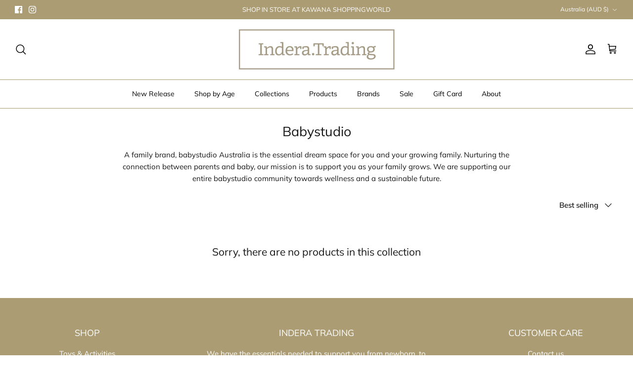

--- FILE ---
content_type: text/css
request_url: https://inderatrading.com.au/cdn/shop/t/13/assets/swatches.css?v=3468106097887749191747707463
body_size: -630
content:
[data-swatch="tan"] { --swatch-background-color:#CE9874}[data-swatch="rose pink"] { --swatch-background-color:#CD9E92}[data-swatch="sage"] { --swatch-background-color:#B7C1B9}[data-swatch="slate blue"] { --swatch-background-color:#AAB2C8}
